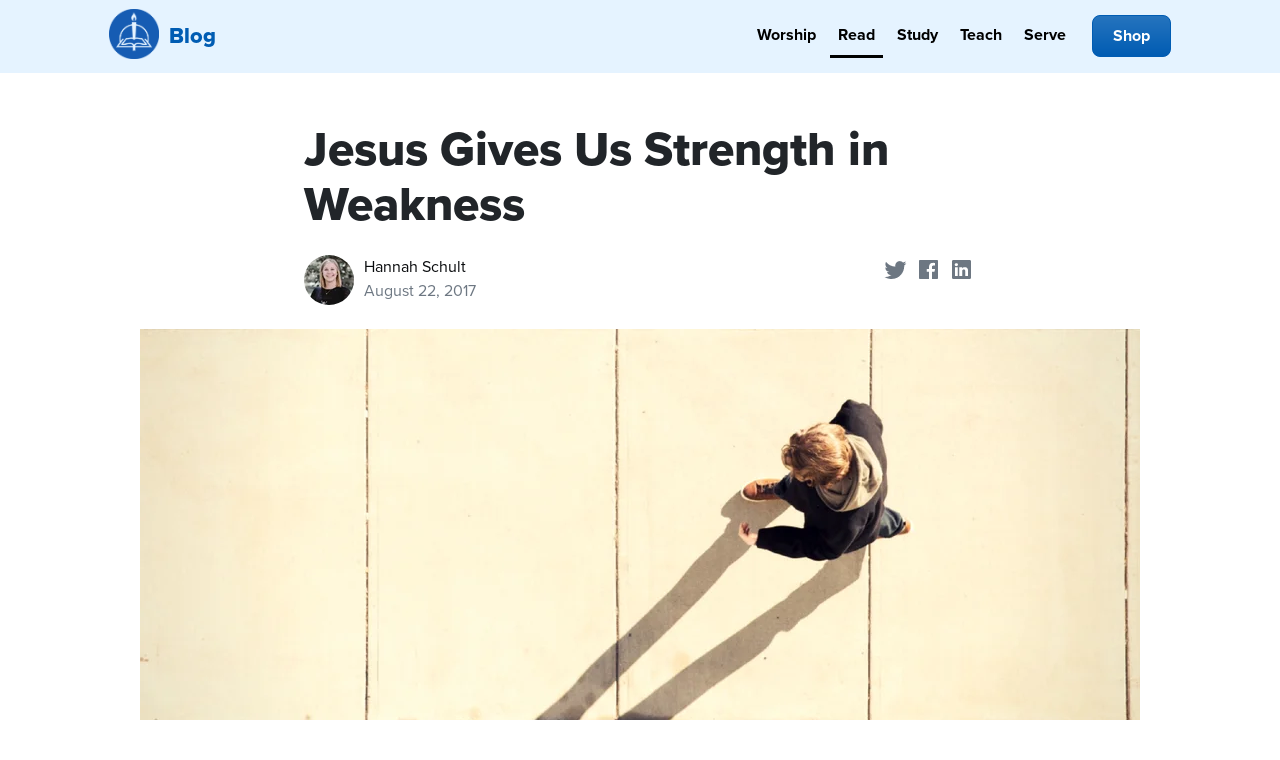

--- FILE ---
content_type: text/html; charset=UTF-8
request_url: https://blog.cph.org/read/jesus-gives-strength-in-weakness
body_size: 14819
content:
<!doctype html><html lang="en-us"><head>
		<meta charset="utf-8">
		<meta http-equiv="X-UA-Compatible" content="IE=edge,chrome=1">
		<meta name="author" content="Hannah Schult">
		<meta name="description" content="In our weakness, our sweet Jesus comes down to us and walks with us. His power fills the void that our weakness leaves and makes us whole, thus giving Him glory.">
		<meta name="generator" content="HubSpot">
		<title>Jesus Gives Us Strength in Weakness</title>
		<link rel="shortcut icon" href="https://blog.cph.org/hubfs/Website_Images/favicon.ico">
		
		<meta name="viewport" content="width=device-width, initial-scale=1">

    
    <meta property="og:description" content="In our weakness, our sweet Jesus comes down to us and walks with us. His power fills the void that our weakness leaves and makes us whole, thus giving Him glory.">
    <meta property="og:title" content="Jesus Gives Us Strength in Weakness">
    <meta name="twitter:description" content="In our weakness, our sweet Jesus comes down to us and walks with us. His power fills the void that our weakness leaves and makes us whole, thus giving Him glory.">
    <meta name="twitter:title" content="Jesus Gives Us Strength in Weakness">

    

    
    <style>
a.cta_button{-moz-box-sizing:content-box !important;-webkit-box-sizing:content-box !important;box-sizing:content-box !important;vertical-align:middle}.hs-breadcrumb-menu{list-style-type:none;margin:0px 0px 0px 0px;padding:0px 0px 0px 0px}.hs-breadcrumb-menu-item{float:left;padding:10px 0px 10px 10px}.hs-breadcrumb-menu-divider:before{content:'›';padding-left:10px}.hs-featured-image-link{border:0}.hs-featured-image{float:right;margin:0 0 20px 20px;max-width:50%}@media (max-width: 568px){.hs-featured-image{float:none;margin:0;width:100%;max-width:100%}}.hs-screen-reader-text{clip:rect(1px, 1px, 1px, 1px);height:1px;overflow:hidden;position:absolute !important;width:1px}
</style>

    <script type="application/ld+json">
{
  "mainEntityOfPage" : {
    "@type" : "WebPage",
    "@id" : "https://blog.cph.org/read/jesus-gives-strength-in-weakness"
  },
  "author" : {
    "name" : "Hannah Schult",
    "url" : "https://blog.cph.org/read/author/hannah-schult",
    "@type" : "Person"
  },
  "headline" : "Jesus Gives Us Strength in Weakness",
  "datePublished" : "2017-08-22T14:15:07.000Z",
  "dateModified" : "2021-02-22T18:29:05.177Z",
  "publisher" : {
    "name" : "Concordia Publishing House",
    "logo" : {
      "url" : "https://blog.cph.org/hubfs/CPHlogo-text.png",
      "@type" : "ImageObject"
    },
    "@type" : "Organization"
  },
  "@context" : "https://schema.org",
  "@type" : "BlogPosting",
  "image" : [ "https://blog.cph.org/hubfs/Imported_Blog_Media/walking-in-weakness-1.jpg" ]
}
</script>


    
<!--  Added by GoogleAnalytics integration -->
<script>
var _hsp = window._hsp = window._hsp || [];
_hsp.push(['addPrivacyConsentListener', function(consent) { if (consent.allowed || (consent.categories && consent.categories.analytics)) {
  (function(i,s,o,g,r,a,m){i['GoogleAnalyticsObject']=r;i[r]=i[r]||function(){
  (i[r].q=i[r].q||[]).push(arguments)},i[r].l=1*new Date();a=s.createElement(o),
  m=s.getElementsByTagName(o)[0];a.async=1;a.src=g;m.parentNode.insertBefore(a,m)
})(window,document,'script','//www.google-analytics.com/analytics.js','ga');
  ga('create','UA-881150-1','auto');
  ga('send','pageview');
}}]);
</script>

<!-- /Added by GoogleAnalytics integration -->

<!--  Added by GoogleTagManager integration -->
<script>
var _hsp = window._hsp = window._hsp || [];
window.dataLayer = window.dataLayer || [];
function gtag(){dataLayer.push(arguments);}

var useGoogleConsentModeV2 = true;
var waitForUpdateMillis = 1000;



var hsLoadGtm = function loadGtm() {
    if(window._hsGtmLoadOnce) {
      return;
    }

    if (useGoogleConsentModeV2) {

      gtag('set','developer_id.dZTQ1Zm',true);

      gtag('consent', 'default', {
      'ad_storage': 'denied',
      'analytics_storage': 'denied',
      'ad_user_data': 'denied',
      'ad_personalization': 'denied',
      'wait_for_update': waitForUpdateMillis
      });

      _hsp.push(['useGoogleConsentModeV2'])
    }

    (function(w,d,s,l,i){w[l]=w[l]||[];w[l].push({'gtm.start':
    new Date().getTime(),event:'gtm.js'});var f=d.getElementsByTagName(s)[0],
    j=d.createElement(s),dl=l!='dataLayer'?'&l='+l:'';j.async=true;j.src=
    'https://www.googletagmanager.com/gtm.js?id='+i+dl;f.parentNode.insertBefore(j,f);
    })(window,document,'script','dataLayer','GTM-K8DFZQ6');

    window._hsGtmLoadOnce = true;
};

_hsp.push(['addPrivacyConsentListener', function(consent){
  if(consent.allowed || (consent.categories && consent.categories.analytics)){
    hsLoadGtm();
  }
}]);

</script>

<!-- /Added by GoogleTagManager integration -->



<link rel="amphtml" href="https://blog.cph.org/read/jesus-gives-strength-in-weakness?hs_amp=true">

<meta property="og:image" content="https://blog.cph.org/hubfs/Imported_Blog_Media/walking-in-weakness-1.jpg">
<meta property="og:image:width" content="1600">
<meta property="og:image:height" content="650">

<meta name="twitter:image" content="https://blog.cph.org/hubfs/Imported_Blog_Media/walking-in-weakness-1.jpg">


<meta property="og:url" content="https://blog.cph.org/read/jesus-gives-strength-in-weakness">
<meta name="twitter:card" content="summary_large_image">

<link rel="canonical" href="https://blog.cph.org/read/jesus-gives-strength-in-weakness">

<meta property="og:type" content="article">
<link rel="alternate" type="application/rss+xml" href="https://blog.cph.org/read/rss.xml">
<meta name="twitter:domain" content="blog.cph.org">
<meta name="twitter:site" content="@ConcordiaPub">

<meta http-equiv="content-language" content="en-us">





    <link rel="stylesheet" href="https://blog.cph.org/hubfs/hub_generated/template_assets/1/21603633271/1741197761356/template_cph-global-style.min.css">
    <!--<link rel="preload" href="https://blog.cph.org/hs-fs/hub/487463/hub_generated/template_assets/21603633271/1612452633338/css/cph-global-style.min.css" as="style" onload="this.onload=null;this.rel='stylesheet'">
    <noscript><link rel="stylesheet" href="https://blog.cph.org/hs-fs/hub/487463/hub_generated/template_assets/21603633271/1612452633338/css/cph-global-style.min.css"></noscript>-->
		
    <style>
    section {
    padding-left: 1em;
    padding-right: 1em;
    }
    @media (min-width: 580px) {
    section {
    max-width: 736px;
    padding-left: 2em;
    padding-right: 2em;
    margin: auto;
    }
    }
    section.post-image {
    max-width: 100%;
    padding: 0;
    }
    
    .post-body {
    font-size: 20px;
    font-family: freight-text-pro, serif;
    }
    h1, h2, h3, h4, h5, h6, .h1, .h2, .h3, .h4 {
    font-family: proxima-nova, sans-serif;
    margin: 48px 0 24px;
    text-rendering: optimizelegibility;
    line-height: 1.15;
    font-weight: 800;
    }
    .post-header h1 {
    font-weight: 800;
    }
    blockquote {
    padding: 16px 32px;
    border-left: 4px solid #e7eef8;
    margin: 32px;
    font-size: 24px;
    }
    .post-body a, .post-summary a {
    border-bottom: 1px solid #111;
    }
    .post-body a:hover, .post-summary a:hover {
    border-color: #005CB3;
}
    a {
        color: #333333;
        text-decoration: none;
    }
    a:hover {
    color: #005CB3;
    text-decoration: none;
}
    .share-btn:hover {
    text-decoration: none;
    }
    .share-btn-icon svg {
    fill: #6d7782;
    }
    .share-btn-icon svg:hover {
    fill: #005CB3;
    }
    .post-item-container a:hover {
    text-decoration: none;
    box-shadow: 0 8px 32px rgb(50 127 138 / 16%);
    transform: scale(1.04);
    }
    .post-item-container a {
    transition: all 300ms ease;
    display: block;
    }
    .post-item-text {

    background: #e5f3ff;
    }
    @media (max-width: 768px){
    .post-author.position-absolute {
    position: relative !important;
    bottom: inherit !important;
    }
    }
    @media (min-width: 768px) {
    .post-item-text {
      min-height: 345px;
    }
    .large .post-item-text {
      /*min-height: 195px;*/
      min-height: 225px;
    }
    }
    @media (min-width: 1200px) {
    .post-item-text {
      min-height: 325px;
    }
    }
    .featured-sidebar h3 {
    margin: 0 auto 10px;
    font-size: 20px;
    }
    .hs-search-field__input {
    display: block;
    width: 100%;
    height: calc(1.5em + 1rem + 2px);
    padding: .5rem 1.25rem;
    font-size: 1rem;
    font-weight: 400;
    line-height: 1.5;
    color: #495057;
    background-color: #fff;
    background-clip: padding-box;
    border: 1px solid #ced4da;
    border-radius: .25rem;
    transition: border-color .15s ease-in-out,box-shadow .15s ease-in-out;
    }
    .button-search, body .blog-search input.button-search {
    text-indent: -999em;
    background: url(https://blog.cph.org/hubfs/_blogs/CPH_blog/_design_assets/icon-search.png);
    background-image: url(https://blog.cph.org/hubfs/_blogs/CPH_blog/_design_assets/icon-search.svg), none;
    background-repeat: no-repeat;
    border: none;
    float: right;
    margin-top: -32px;
    margin-right: 9px;
    background-size: 20px 20px;
    z-index: 99;
    position: relative;
    background-position: center;
    width: 20px;
    height: 20px;
    }
    .logo .title {
    font-size: 22px;
    display: inline-block;
    background: url(https://blog.cph.org/hubfs/_cph/logos/logo-cph-icon.png);
    background-repeat: no-repeat;
    background-size: 50px;
    padding-left: 60px;
    height: 55px;
    padding-top: 15px;
    color: #005CB3;
    margin: 0;
    padding-bottom: 0;
    margin-top: 0;
    font-weight: 800;
  line-height: 1.1;
}
  .navbar-light .navbar-nav .nav-link {
  color: black;
    font-weight: 700;
}
.hs-blog-name-cph-blog-study .nav-link--study,
.hs-blog-name-cph-blog-teach .nav-link--teach,
.hs-blog-name-cph-blog-read .nav-link--read,
.hs-blog-name-cph-blog-serve .nav-link--serve,
.hs-blog-name-cph-blog-worship .nav-link--worship {
 border-bottom: 3px solid; 
}

.nav-link--study,
.nav-link--teach,
.nav-link--worship,
.nav-link--read,
.nav-link--serve {
/*   padding-bottom: 16px; */
  border-bottom: 3px solid transparent;
  transition: all 300ms ease;
}

.nav-link--study:hover,
.nav-link--teach:hover,
.nav-link--worship:hover,
.nav-link--read:hover,
.nav-link--serve:hover {
   border-bottom: 3px solid #005CB3; 
}
.blog-subscribe-box h3 {
margin-top: 0;
}

.social-icons {
display: flex;
    justify-content: space-between;
    max-width: 350px;
    margin-top: 24px;
    }
    </style>
	</head>
	<body class="post-view   hs-content-id-6985628858 hs-blog-post hs-content-path-read-jesus-gives-strength-in-weakness hs-content-name-jesus-gives-us-strength-in-weakness hs-blog-name-cph-blog-read hs-blog-id-4418739476" style="">
<!--  Added by GoogleTagManager integration -->
<noscript><iframe src="https://www.googletagmanager.com/ns.html?id=GTM-K8DFZQ6" height="0" width="0" style="display:none;visibility:hidden"></iframe></noscript>

<!-- /Added by GoogleTagManager integration -->

    
      <div data-global-resource-path="cph-blog/partials/header.html"><div class="sticky-top" style="background:#e5f3ff">
<div class="container">
<div class="row">
<div class="col-md-12 header">
    <nav class="navbar navbar-light navbar-expand-lg justify-content-between sticky-top">
        <div class="logo">
            <a class="navbar-brand" href="https://blog.cph.org"><span class="title">Blog</span></a>
        </div>
    <button class="navbar-toggler" type="button" data-toggle="collapse" data-target="#navbar" aria-controls="navbar" aria-expanded="false" aria-label="Toggle navigation">
        <span class="navbar-toggler-icon"></span>
        </button>
    <div class="collapse navbar-collapse" id="navbar">
        <ul class="navbar-nav ml-auto">
        <li class="nav-item mr-1">
            <a href="/worship" class="nav-link nav-link--worship">Worship</a>
        </li>
        <li class="nav-item mr-1">
            <a href="/read" class="nav-link nav-link--read">Read</a>
        </li>
        <li class="nav-item mr-1">
            <a href="/study" class="nav-link nav-link--study">Study</a>
        </li>
        <li class="nav-item mr-1">
            <a href="/teach" class="nav-link nav-link--teach">Teach</a>
        </li>
        <li class="nav-item mr-1">
            <a href="/serve" class="nav-link nav-link--serve">Serve</a>
        </li>
        <li class="nav-item ml-lg-2">
            <a class="btn btn-primary" href="https://www.cph.org">Shop</a>
        </li>

        </ul>
    </div>
    </nav>
</div><!--end row-->
</div><!--end row-wrapper -->

</div><!--end header -->
</div><!--end header wrapper --></div>
    

    
<div class="">
  <div class="widget-span widget-type-blog_content " style="" data-widget-type="blog_content" data-x="0" data-w="12">
    
    <section class="post-header">
      <h1><span id="hs_cos_wrapper_name" class="hs_cos_wrapper hs_cos_wrapper_meta_field hs_cos_wrapper_type_text" style="" data-hs-cos-general-type="meta_field" data-hs-cos-type="text">Jesus Gives Us Strength in Weakness</span></h1>
      <div class="row">  
        <div class="col-sm-9">
            <div class="float-left" style="width: 60px;">
              <a class="author-link" href="https://blog.cph.org/read/author/hannah-schult"><img src="https://blog.cph.org/hs-fs/hubfs/_blogs/authors/schult.jpg?width=50&amp;height=50&amp;name=schult.jpg" alt="Picture of Hannah Schult" loading="lazy" height="50" width="50" class="rounded-circle" srcset="https://blog.cph.org/hs-fs/hubfs/_blogs/authors/schult.jpg?width=25&amp;height=25&amp;name=schult.jpg 25w, https://blog.cph.org/hs-fs/hubfs/_blogs/authors/schult.jpg?width=50&amp;height=50&amp;name=schult.jpg 50w, https://blog.cph.org/hs-fs/hubfs/_blogs/authors/schult.jpg?width=75&amp;height=75&amp;name=schult.jpg 75w, https://blog.cph.org/hs-fs/hubfs/_blogs/authors/schult.jpg?width=100&amp;height=100&amp;name=schult.jpg 100w, https://blog.cph.org/hs-fs/hubfs/_blogs/authors/schult.jpg?width=125&amp;height=125&amp;name=schult.jpg 125w, https://blog.cph.org/hs-fs/hubfs/_blogs/authors/schult.jpg?width=150&amp;height=150&amp;name=schult.jpg 150w" sizes="(max-width: 50px) 100vw, 50px"></a>
            </div>
            <div class="float-left">
              <a class="author-link black" href="https://blog.cph.org/read/author/hannah-schult">Hannah Schult</a>
              <span class="d-block" style="color:#6d7782;">August 22, 2017</span>
            </div>
          
        </div>
        <div class="col-3 d-none d-sm-block share-buttons text-right">
          <a class="share-btn share-btn-branded share-btn-twitter" href="https://twitter.com/share?url=https://blog.cph.org/read/jesus-gives-strength-in-weakness&amp;text=Jesus%20Gives%20Us%20Strength%20in%20Weakness&amp;via=concordiapub" title="Share on Twitter"> <span class="share-btn-icon"><svg width="29" height="29"><path d="M22.05 7.54a4.47 4.47 0 0 0-3.3-1.46 4.53 4.53 0 0 0-4.53 4.53c0 .35.04.7.08 1.05A12.9 12.9 0 0 1 5 6.89a5.1 5.1 0 0 0-.65 2.26c.03 1.6.83 2.99 2.02 3.79a4.3 4.3 0 0 1-2.02-.57v.08a4.55 4.55 0 0 0 3.63 4.44c-.4.08-.8.13-1.21.16l-.81-.08a4.54 4.54 0 0 0 4.2 3.15 9.56 9.56 0 0 1-5.66 1.94l-1.05-.08c2 1.27 4.38 2.02 6.94 2.02 8.3 0 12.86-6.9 12.84-12.85.02-.24 0-.43 0-.65a8.68 8.68 0 0 0 2.26-2.34c-.82.38-1.7.62-2.6.72a4.37 4.37 0 0 0 1.95-2.51c-.84.53-1.81.9-2.83 1.13z"></path></svg></span> <span class="sr-only">Share on Twitter</span></a>
          <a class="share-btn share-btn-branded share-btn-facebook" href="https://www.facebook.com/sharer/sharer.php?u=https://blog.cph.org/read/jesus-gives-strength-in-weakness" title="Share on Facebook"><span class="share-btn-icon"><svg width="29" height="29"><path d="M23.2 5H5.8a.8.8 0 0 0-.8.8V23.2c0 .44.35.8.8.8h9.3v-7.13h-2.38V13.9h2.38v-2.38c0-2.45 1.55-3.66 3.74-3.66 1.05 0 1.95.08 2.2.11v2.57h-1.5c-1.2 0-1.48.57-1.48 1.4v1.96h2.97l-.6 2.97h-2.37l.05 7.12h5.1a.8.8 0 0 0 .79-.8V5.8a.8.8 0 0 0-.8-.79"></path></svg></span> <span class="sr-only">Share on Facebook</span></a>
          <a class="share-btn share-btn-branded share-btn-linkedin" href="https://www.linkedin.com/shareArticle?&amp;url=https://blog.cph.org/read/jesus-gives-strength-in-weakness" title="Share on LinkedIn"><span class="share-btn-icon"><svg width="29" height="29" viewbox="0 0 29 29"><path d="M5 6.36C5 5.61 5.63 5 6.4 5h16.2c.77 0 1.4.61 1.4 1.36v16.28c0 .75-.63 1.36-1.4 1.36H6.4c-.77 0-1.4-.6-1.4-1.36V6.36z"></path><path fill-rule="evenodd" clip-rule="evenodd" d="M10.76 20.9v-8.57H7.89v8.58h2.87zm-1.44-9.75c1 0 1.63-.65 1.63-1.48-.02-.84-.62-1.48-1.6-1.48-.99 0-1.63.64-1.63 1.48 0 .83.62 1.48 1.59 1.48h.01zM12.35 20.9h2.87v-4.79c0-.25.02-.5.1-.7.2-.5.67-1.04 1.46-1.04 1.04 0 1.46.8 1.46 1.95v4.59h2.87v-4.92c0-2.64-1.42-3.87-3.3-3.87-1.55 0-2.23.86-2.61 1.45h.02v-1.24h-2.87c.04.8 0 8.58 0 8.58z" fill="#fff"></path></svg></span> <span class="sr-only">Share on LinkedIn</span></a>
        </div> 
      </div>
      <div class="post-author post-date fancy my-3">
        
      </div>
    </section>

    <section class="post-image">
    
    <div class="hs-featured-image-wrapper text-center my-2">
      <img src="https://blog.cph.org/hs-fs/hubfs/Imported_Blog_Media/walking-in-weakness-1.jpg?width=1000&amp;height=561&amp;name=walking-in-weakness-1.jpg" alt="" height="561" width="1000" style="max-width: 100%; height: auto;" srcset="https://blog.cph.org/hs-fs/hubfs/Imported_Blog_Media/walking-in-weakness-1.jpg?width=500&amp;height=281&amp;name=walking-in-weakness-1.jpg 500w, https://blog.cph.org/hs-fs/hubfs/Imported_Blog_Media/walking-in-weakness-1.jpg?width=1000&amp;height=561&amp;name=walking-in-weakness-1.jpg 1000w, https://blog.cph.org/hs-fs/hubfs/Imported_Blog_Media/walking-in-weakness-1.jpg?width=1500&amp;height=842&amp;name=walking-in-weakness-1.jpg 1500w, https://blog.cph.org/hs-fs/hubfs/Imported_Blog_Media/walking-in-weakness-1.jpg?width=2000&amp;height=1122&amp;name=walking-in-weakness-1.jpg 2000w, https://blog.cph.org/hs-fs/hubfs/Imported_Blog_Media/walking-in-weakness-1.jpg?width=2500&amp;height=1403&amp;name=walking-in-weakness-1.jpg 2500w, https://blog.cph.org/hs-fs/hubfs/Imported_Blog_Media/walking-in-weakness-1.jpg?width=3000&amp;height=1683&amp;name=walking-in-weakness-1.jpg 3000w" sizes="(max-width: 1000px) 100vw, 1000px">
    </div>
    
    </section>

    <section class="post-body">
      <span id="hs_cos_wrapper_post_body" class="hs_cos_wrapper hs_cos_wrapper_meta_field hs_cos_wrapper_type_rich_text" style="" data-hs-cos-general-type="meta_field" data-hs-cos-type="rich_text"><p>Throughout my childhood, I remember my brother breaking, fracturing, or twisting some part of his leg at least two or three times. Each of these times, he was put into a cast, boot, or brace of some sort and at least once he was ordered to use crutches. Now, thankfully I've never had a broken leg so I've never needed to use crutches, but just like every kid I've tried them out just to see what it's like.</p>
<!--more-->
<p>And let me tell you, they are not a pleasant experience.</p>
<p>They make your armpits sore, your hands tired, and make maneuvering stairs, uneven sidewalks, and anything besides concrete quite difficult. However, they make walking while down and out possible, so they're seen as an assistance rather than a nuisance.</p>
<p>They make walking in weakness do-able.</p>
<p>Throughout the past several years of my life, the pain that I've been more familiar with is an invisible pain. It cuts deeper than the pain of a broken bone or sprained ankle because no one else can see it. Heartbreak, confusion, betrayal, and doubt all cloud my view at times and some days make the thought of going through another day incredibly difficult.</p>
<p>And for this type of pain, I can't pick up a crutch to get me through the day.</p>
<p>The fix is something much deeper and much more complicated.</p>
<p>In fact, maybe the fix is not fixing it.</p>
<p>In Paul's second letter to the Corinthians, he begins chapter twelve by telling the church about the visions he was having. Because of these visions, he was beginning to become conceited. Verses seven and eight depict this:</p>
<blockquote>
<p>“So to keep me from becoming conceited because of the surpassing greatness of the revelations, a thorn was given me in the flesh, a messenger of Satan to harass me, to keep me from becoming conceited. Three times I pleaded with the Lord about this, that it should leave me.”</p>
<p>2 Corinthians 12:7-8 (ESV)</p>
</blockquote>
<p>Paul's pain was this thorn that God would not remove. Maybe your pain looks different than mine. Maybe it's a broken foot, a broken heart, or a thorn in your side. No matter what it is, everyone faces <a href="/read/everyday-faith/pain" rel="noopener">pain</a>.</p>
<p>Paul continues on:</p>
<blockquote>
<p>“But he said to me, "My grace is sufficient for you, for my power is made perfect in weakness." Therefore I will boast all the more gladly of my weaknesses, so that the power of Christ may rest upon me. For the sake of Christ, then, I am content with weaknesses, insults, hardships, persecutions, and calamities. For when I am weak, then I am strong.”</p>
<p>2 Corinthians&nbsp;12:9-10&nbsp;ESV</p>
</blockquote>
<p>In our weakness, our sweet Jesus comes down to us and walks with us. His power fills the void that our weakness leaves and makes us whole, thus giving Him glory.</p>
<p>As our Lord strengthens us in the midst of our weaknesses we know even more deeply and powerfully His grace, power and goodness.</p>
<p>As we walk on this earth, we will always face difficulties, pain, and sorrow, but our God is bigger than these things and makes Himself known in these moments of weakness. He comes to us in His body and blood, the waters of <a href="/teach/2018/06/28/why-is-baptism-so-important" rel="noopener">Baptism</a>, and in His Word. He also sends His Spirit to help us. Even when we are so weak that we do not know what to pray, our God steps in and fills our emptiness.</p>
<blockquote>
<p>“Likewise the Spirit helps us in our weakness. For we do not know what to pray for as we ought, but the Spirit himself intercedes for us with groanings too deep for words.”</p>
<p>Romans&nbsp;8:26&nbsp;ESV</p>
</blockquote>
<p>Walking in Weakness,</p>
<div class="yj6qo ajU">
<div id=":13j" class="ajR" role="button"><img class="ajT" src="https://blog.cph.org/hubfs/Imported_Blog_Media/cleardot-1.gif">Hannah&nbsp;</div>
<div role="button"><hr></div>
<div role="button"><span style="background-color: transparent;">If you find that you are in a season of walking in weakness, check out </span><em style="background-color: transparent;">Hope When Your Heart Breaks: Navigating Grief and Loss</em><span style="background-color: transparent;"> by Michael W. Newman.</span></div>
<div role="button"><span style="background-color: transparent;">&nbsp;</span></div>
<div role="button"><span style="background-color: transparent;"><!--HubSpot Call-to-Action Code --><span class="hs-cta-wrapper" id="hs-cta-wrapper-d17bc2b0-21bc-4626-923e-44c016536004"><span class="hs-cta-node hs-cta-d17bc2b0-21bc-4626-923e-44c016536004" id="hs-cta-d17bc2b0-21bc-4626-923e-44c016536004"><!--[if lte IE 8]><div id="hs-cta-ie-element"></div><![endif]--><a href="https://cta-redirect.hubspot.com/cta/redirect/487463/d17bc2b0-21bc-4626-923e-44c016536004" target="_blank" rel="noopener"><img class="hs-cta-img" id="hs-cta-img-d17bc2b0-21bc-4626-923e-44c016536004" style="border-width:0px;margin: 0 auto; display: block; margin-top: 20px; margin-bottom: 20px" src="https://no-cache.hubspot.com/cta/default/487463/d17bc2b0-21bc-4626-923e-44c016536004.png" alt="Order Hope When Your Heart Breaks" align="middle"></a></span><script charset="utf-8" src="/hs/cta/cta/current.js"></script><script type="text/javascript"> hbspt.cta._relativeUrls=true;hbspt.cta.load(487463, 'd17bc2b0-21bc-4626-923e-44c016536004', {"useNewLoader":"true","region":"na1"}); </script></span><!-- end HubSpot Call-to-Action Code --></span></div>
</div></span>
    </section>
          
    <section>
      <div class="post-tags border border-right-0 border-left-0 py-3 my-4">
        
      </div>
    </section>

    <section>
      <div id="hubspot-author_data" class="row hubspot-editable author-info " data-hubspot-form-id="author_data" data-hubspot-name="Blog Author">
       <div class="hs-author-avatar col-sm-4 col-md-3 mb-3"> 
        <img src="https://blog.cph.org/hs-fs/hubfs/_blogs/authors/schult.jpg?width=145&amp;height=145&amp;name=schult.jpg" alt="Picture of Hannah Schult" loading="lazy" height="145" width="145" class="img-fluid rounded-circle" srcset="https://blog.cph.org/hs-fs/hubfs/_blogs/authors/schult.jpg?width=73&amp;height=73&amp;name=schult.jpg 73w, https://blog.cph.org/hs-fs/hubfs/_blogs/authors/schult.jpg?width=145&amp;height=145&amp;name=schult.jpg 145w, https://blog.cph.org/hs-fs/hubfs/_blogs/authors/schult.jpg?width=218&amp;height=218&amp;name=schult.jpg 218w, https://blog.cph.org/hs-fs/hubfs/_blogs/authors/schult.jpg?width=290&amp;height=290&amp;name=schult.jpg 290w, https://blog.cph.org/hs-fs/hubfs/_blogs/authors/schult.jpg?width=363&amp;height=363&amp;name=schult.jpg 363w, https://blog.cph.org/hs-fs/hubfs/_blogs/authors/schult.jpg?width=435&amp;height=435&amp;name=schult.jpg 435w" sizes="(max-width: 145px) 100vw, 145px">
      </div> 
      
      <div class="col-sm-8 col-md-9">
        <div class="hs-author-bio">
        
          <span class="hs-author-label">Written by</span>
          <h4 class="my-0 mb-2"><a class="author-link" href="https://blog.cph.org/read/author/hannah-schult">Hannah Schult</a> </h4>
        
        </div>
        <div class="author-summary">
          Hannah is currently a teacher at Zion Lutheran in Illinois. She is a recent graduate of Concordia University Chicago. When she's not in the classroom or writing, you can find her in her hammock, playing guitar, or reading a good book.
        </div>
      </div>
    </div></section>
    

  </div>
</div><!--end row-->
<section class="tlsb-app-banner" style="margin-top:55px;">
  <a href="https://bookofconcord.cph.org/?utm_campaign=34992243-Book%20of%20Concord%20Website&amp;utm_source=hs_blog&amp;utm_medium=blog_post&amp;utm_content=banner"><img src="https://blog.cph.org/hubfs/_blogs/CPH_blog/ads/BoCWebsite-blog.png" style="width: 100%; height: auto;"></a>
</section>
<section class="blog-subscribe-box">
  <div class="px-md-3 my-5 mx-auto" style="max-width: 640px;">
    <div class="bg-sand p-4">
    <span id="hs_cos_wrapper_blog_subscription" class="hs_cos_wrapper hs_cos_wrapper_widget hs_cos_wrapper_type_blog_subscribe" style="" data-hs-cos-general-type="widget" data-hs-cos-type="blog_subscribe"><h3 id="hs_cos_wrapper_blog_subscription_title" class="hs_cos_wrapper form-title" data-hs-cos-general-type="widget_field" data-hs-cos-type="text">Subscribe to all CPH Blog topics (Worship, Read, Study, Teach, and Serve)</h3>

<div id="hs_form_target_blog_subscription_5321"></div>



</span>
    </div><!--end layout-widget-wrapper -->
  </div><!--end widget-span -->
</section>

<div class="blog-sidebar px-2">
  <div class="container">
    <div class="">
        
        
        
        
        
  
        
        
        <div class="featured-posts"> 
          <h4 class="section-header border-bottom mb-3">Featured</h4>
          <div class="row justify-content-center">
            
            
            <div class="col-md-6 col-lg-4 mb-3">
              <div class="post-item-container">
                <a href="https://blog.cph.org/teach/introducing-wake-awake-hymn-vbs" title="Introducing Wake, Awake Hymn VBS">
                  <div class="post-item-image">
                    <img src="https://blog.cph.org/hs-fs/hubfs/_blogs/CPH_blog/Teach/2026/Wake-Awake-Hymn-VBS-Header.jpg?width=540&amp;height=288&amp;name=Wake-Awake-Hymn-VBS-Header.jpg" alt="Wake, Awake: Hymn VBS from Concordia Publishing House" loading="lazy" height="288" width="540" class="img-fluid" srcset="https://blog.cph.org/hs-fs/hubfs/_blogs/CPH_blog/Teach/2026/Wake-Awake-Hymn-VBS-Header.jpg?width=270&amp;height=144&amp;name=Wake-Awake-Hymn-VBS-Header.jpg 270w, https://blog.cph.org/hs-fs/hubfs/_blogs/CPH_blog/Teach/2026/Wake-Awake-Hymn-VBS-Header.jpg?width=540&amp;height=288&amp;name=Wake-Awake-Hymn-VBS-Header.jpg 540w, https://blog.cph.org/hs-fs/hubfs/_blogs/CPH_blog/Teach/2026/Wake-Awake-Hymn-VBS-Header.jpg?width=810&amp;height=432&amp;name=Wake-Awake-Hymn-VBS-Header.jpg 810w, https://blog.cph.org/hs-fs/hubfs/_blogs/CPH_blog/Teach/2026/Wake-Awake-Hymn-VBS-Header.jpg?width=1080&amp;height=576&amp;name=Wake-Awake-Hymn-VBS-Header.jpg 1080w, https://blog.cph.org/hs-fs/hubfs/_blogs/CPH_blog/Teach/2026/Wake-Awake-Hymn-VBS-Header.jpg?width=1350&amp;height=720&amp;name=Wake-Awake-Hymn-VBS-Header.jpg 1350w, https://blog.cph.org/hs-fs/hubfs/_blogs/CPH_blog/Teach/2026/Wake-Awake-Hymn-VBS-Header.jpg?width=1620&amp;height=864&amp;name=Wake-Awake-Hymn-VBS-Header.jpg 1620w" sizes="(max-width: 540px) 100vw, 540px">
                  </div>
                  <div class="post-item-text position-relative p-3" style="background: #e5f3ff; min-height: 325px;"> 
                    <h3 class="post-item-title mt-0 mb-1 black">Introducing Wake, Awake Hymn VBS</h3>
                    <p class="black">Take a look at CPH’s new, distinctly Lutheran VBS program: Wake, Awake. This hymn-based VBS emphasizes liturgy and catechesis through...</p>
                    
                    <div class="post-author position-absolute" style="bottom:1.5rem;">
                      
                      <div class="post-author-avatar float-left" style="width: 55px;">
                        <img src="https://blog.cph.org/hs-fs/hubfs/Imported_Blog_Media/cph-logo-2.png?width=50&amp;height=50&amp;name=cph-logo-2.png" alt="Picture of Concordia Publishing House" loading="lazy" height="50" width="50" class="rounded-circle" srcset="https://blog.cph.org/hs-fs/hubfs/Imported_Blog_Media/cph-logo-2.png?width=25&amp;height=25&amp;name=cph-logo-2.png 25w, https://blog.cph.org/hs-fs/hubfs/Imported_Blog_Media/cph-logo-2.png?width=50&amp;height=50&amp;name=cph-logo-2.png 50w, https://blog.cph.org/hs-fs/hubfs/Imported_Blog_Media/cph-logo-2.png?width=75&amp;height=75&amp;name=cph-logo-2.png 75w, https://blog.cph.org/hs-fs/hubfs/Imported_Blog_Media/cph-logo-2.png?width=100&amp;height=100&amp;name=cph-logo-2.png 100w, https://blog.cph.org/hs-fs/hubfs/Imported_Blog_Media/cph-logo-2.png?width=125&amp;height=125&amp;name=cph-logo-2.png 125w, https://blog.cph.org/hs-fs/hubfs/Imported_Blog_Media/cph-logo-2.png?width=150&amp;height=150&amp;name=cph-logo-2.png 150w" sizes="(max-width: 50px) 100vw, 50px">
                      </div>
                      
                      <span class="float-left black">Concordia Publishing House 
                      <br>January 22, 2026</span>
                    </div>
                      
                  </div>
                </a>      
              </div>
            </div>
            
            
            
            <div class="col-md-6 col-lg-4 mb-3">
              <div class="post-item-container">
                <a href="https://blog.cph.org/read/ten-lies-satan-uses-to-pull-you-from-god" title="Ten Lies Satan Uses to Pull You from God">
                  <div class="post-item-image">
                    <img src="https://blog.cph.org/hs-fs/hubfs/Ten-Lies-Satan-Uses.jpg?width=540&amp;height=288&amp;name=Ten-Lies-Satan-Uses.jpg" alt="" loading="lazy" height="288" width="540" class="img-fluid" srcset="https://blog.cph.org/hs-fs/hubfs/Ten-Lies-Satan-Uses.jpg?width=270&amp;height=144&amp;name=Ten-Lies-Satan-Uses.jpg 270w, https://blog.cph.org/hs-fs/hubfs/Ten-Lies-Satan-Uses.jpg?width=540&amp;height=288&amp;name=Ten-Lies-Satan-Uses.jpg 540w, https://blog.cph.org/hs-fs/hubfs/Ten-Lies-Satan-Uses.jpg?width=810&amp;height=432&amp;name=Ten-Lies-Satan-Uses.jpg 810w, https://blog.cph.org/hs-fs/hubfs/Ten-Lies-Satan-Uses.jpg?width=1080&amp;height=576&amp;name=Ten-Lies-Satan-Uses.jpg 1080w, https://blog.cph.org/hs-fs/hubfs/Ten-Lies-Satan-Uses.jpg?width=1350&amp;height=720&amp;name=Ten-Lies-Satan-Uses.jpg 1350w, https://blog.cph.org/hs-fs/hubfs/Ten-Lies-Satan-Uses.jpg?width=1620&amp;height=864&amp;name=Ten-Lies-Satan-Uses.jpg 1620w" sizes="(max-width: 540px) 100vw, 540px">
                  </div>
                  <div class="post-item-text position-relative p-3" style="background: #e5f3ff; min-height: 325px;"> 
                    <h3 class="post-item-title mt-0 mb-1 black">Ten Lies Satan Uses to Pull You from God</h3>
                    <p class="black">See ten lies that Satan tells to push you away from God. Then, find ten Bible verses and truths from God's Word to cling to and fight...</p>
                    
                    <div class="post-author position-absolute" style="bottom:1.5rem;">
                      
                      <div class="post-author-avatar float-left" style="width: 55px;">
                        <img src="https://blog.cph.org/hs-fs/hubfs/Andrew%20Jones-1.png?width=50&amp;height=50&amp;name=Andrew%20Jones-1.png" alt="Picture of Andrew R. Jones" loading="lazy" height="50" width="50" class="rounded-circle" srcset="https://blog.cph.org/hs-fs/hubfs/Andrew%20Jones-1.png?width=25&amp;height=25&amp;name=Andrew%20Jones-1.png 25w, https://blog.cph.org/hs-fs/hubfs/Andrew%20Jones-1.png?width=50&amp;height=50&amp;name=Andrew%20Jones-1.png 50w, https://blog.cph.org/hs-fs/hubfs/Andrew%20Jones-1.png?width=75&amp;height=75&amp;name=Andrew%20Jones-1.png 75w, https://blog.cph.org/hs-fs/hubfs/Andrew%20Jones-1.png?width=100&amp;height=100&amp;name=Andrew%20Jones-1.png 100w, https://blog.cph.org/hs-fs/hubfs/Andrew%20Jones-1.png?width=125&amp;height=125&amp;name=Andrew%20Jones-1.png 125w, https://blog.cph.org/hs-fs/hubfs/Andrew%20Jones-1.png?width=150&amp;height=150&amp;name=Andrew%20Jones-1.png 150w" sizes="(max-width: 50px) 100vw, 50px">
                      </div>
                      
                      <span class="float-left black">Andrew R. Jones 
                      <br>January 19, 2026</span>
                    </div>
                      
                  </div>
                </a>      
              </div>
            </div>
            
            
            
            <div class="col-md-6 col-lg-4 mb-3">
              <div class="post-item-container">
                <a href="https://blog.cph.org/serve/faith-keepsakes-february-2026-everyday-faith-calendar" title="Faith Keepsakes: February 2026 Everyday Faith Calendar">
                  <div class="post-item-image">
                    <img src="https://blog.cph.org/hs-fs/hubfs/_blogs/CPH_blog/Serve/2026/Werner-EF-Blog-02-26.jpg?width=540&amp;height=288&amp;name=Werner-EF-Blog-02-26.jpg" alt="Church parament" loading="lazy" height="288" width="540" class="img-fluid" srcset="https://blog.cph.org/hs-fs/hubfs/_blogs/CPH_blog/Serve/2026/Werner-EF-Blog-02-26.jpg?width=270&amp;height=144&amp;name=Werner-EF-Blog-02-26.jpg 270w, https://blog.cph.org/hs-fs/hubfs/_blogs/CPH_blog/Serve/2026/Werner-EF-Blog-02-26.jpg?width=540&amp;height=288&amp;name=Werner-EF-Blog-02-26.jpg 540w, https://blog.cph.org/hs-fs/hubfs/_blogs/CPH_blog/Serve/2026/Werner-EF-Blog-02-26.jpg?width=810&amp;height=432&amp;name=Werner-EF-Blog-02-26.jpg 810w, https://blog.cph.org/hs-fs/hubfs/_blogs/CPH_blog/Serve/2026/Werner-EF-Blog-02-26.jpg?width=1080&amp;height=576&amp;name=Werner-EF-Blog-02-26.jpg 1080w, https://blog.cph.org/hs-fs/hubfs/_blogs/CPH_blog/Serve/2026/Werner-EF-Blog-02-26.jpg?width=1350&amp;height=720&amp;name=Werner-EF-Blog-02-26.jpg 1350w, https://blog.cph.org/hs-fs/hubfs/_blogs/CPH_blog/Serve/2026/Werner-EF-Blog-02-26.jpg?width=1620&amp;height=864&amp;name=Werner-EF-Blog-02-26.jpg 1620w" sizes="(max-width: 540px) 100vw, 540px">
                  </div>
                  <div class="post-item-text position-relative p-3" style="background: #e5f3ff; min-height: 325px;"> 
                    <h3 class="post-item-title mt-0 mb-1 black">Faith Keepsakes: February 2026 Everyday Faith Calendar</h3>
                    <p class="black">Adele Werner reflects on the idea of “memorial stones” in the book of Joshua, offering ideas for recognizing faith milestones in your own...</p>
                    
                    <div class="post-author position-absolute" style="bottom:1.5rem;">
                      
                      <div class="post-author-avatar float-left" style="width: 55px;">
                        <img src="https://blog.cph.org/hs-fs/hubfs/WernerAS.png?width=50&amp;height=50&amp;name=WernerAS.png" alt="Picture of Adele Werner" loading="lazy" height="50" width="50" class="rounded-circle" srcset="https://blog.cph.org/hs-fs/hubfs/WernerAS.png?width=25&amp;height=25&amp;name=WernerAS.png 25w, https://blog.cph.org/hs-fs/hubfs/WernerAS.png?width=50&amp;height=50&amp;name=WernerAS.png 50w, https://blog.cph.org/hs-fs/hubfs/WernerAS.png?width=75&amp;height=75&amp;name=WernerAS.png 75w, https://blog.cph.org/hs-fs/hubfs/WernerAS.png?width=100&amp;height=100&amp;name=WernerAS.png 100w, https://blog.cph.org/hs-fs/hubfs/WernerAS.png?width=125&amp;height=125&amp;name=WernerAS.png 125w, https://blog.cph.org/hs-fs/hubfs/WernerAS.png?width=150&amp;height=150&amp;name=WernerAS.png 150w" sizes="(max-width: 50px) 100vw, 50px">
                      </div>
                      
                      <span class="float-left black">Adele Werner 
                      <br>January 16, 2026</span>
                    </div>
                      
                  </div>
                </a>      
              </div>
            </div>
            
            
            
            
            
            
            
            
            
            
            
            
            
            
            
            
            
            
            
            
            
            
            
            
            
            
            
            
            
            
            
            
            
            
            
            
          </div>
        </div>

        
        <div class="latest-posts mt-3">
          <h4 class="section-header border-bottom mb-3">Latest</h4>
          <div class="post-listing">
            
            <div class="row justify-content-center">
               
              
              <div class="col-md-6 col-lg-4 mb-3">
                <div class="post-item-container">
                  <a href="https://blog.cph.org/read/ten-lies-satan-uses-to-pull-you-from-god" title="Ten Lies Satan Uses to Pull You from God">
                    <div class="post-item-image">
                      <img src="https://blog.cph.org/hs-fs/hubfs/Ten-Lies-Satan-Uses.jpg?width=540&amp;height=288&amp;name=Ten-Lies-Satan-Uses.jpg" alt="" loading="lazy" height="288" width="540" class="img-fluid" srcset="https://blog.cph.org/hs-fs/hubfs/Ten-Lies-Satan-Uses.jpg?width=270&amp;height=144&amp;name=Ten-Lies-Satan-Uses.jpg 270w, https://blog.cph.org/hs-fs/hubfs/Ten-Lies-Satan-Uses.jpg?width=540&amp;height=288&amp;name=Ten-Lies-Satan-Uses.jpg 540w, https://blog.cph.org/hs-fs/hubfs/Ten-Lies-Satan-Uses.jpg?width=810&amp;height=432&amp;name=Ten-Lies-Satan-Uses.jpg 810w, https://blog.cph.org/hs-fs/hubfs/Ten-Lies-Satan-Uses.jpg?width=1080&amp;height=576&amp;name=Ten-Lies-Satan-Uses.jpg 1080w, https://blog.cph.org/hs-fs/hubfs/Ten-Lies-Satan-Uses.jpg?width=1350&amp;height=720&amp;name=Ten-Lies-Satan-Uses.jpg 1350w, https://blog.cph.org/hs-fs/hubfs/Ten-Lies-Satan-Uses.jpg?width=1620&amp;height=864&amp;name=Ten-Lies-Satan-Uses.jpg 1620w" sizes="(max-width: 540px) 100vw, 540px">
                    </div>
                    <div class="post-item-text position-relative p-3" style="background: #e5f3ff; min-height: 325px;">
                      <h3 class="post-item-title mt-0 mb-1 black">Ten Lies Satan Uses to Pull You from God</h3>
                      <p class="black">See ten lies that Satan tells to push you away from God. Then, find ten Bible verses and truths from God's Word to cling to and fight...</p>
                      
                      <div class="post-author position-absolute" style="bottom:1.5rem;">
                      
                        <div class="post-author-avatar float-left" style="width: 55px;">
                          <img src="https://blog.cph.org/hs-fs/hubfs/Andrew%20Jones-1.png?width=50&amp;height=50&amp;name=Andrew%20Jones-1.png" alt="Picture of Andrew R. Jones" loading="lazy" height="50" width="50" class="rounded-circle" srcset="https://blog.cph.org/hs-fs/hubfs/Andrew%20Jones-1.png?width=25&amp;height=25&amp;name=Andrew%20Jones-1.png 25w, https://blog.cph.org/hs-fs/hubfs/Andrew%20Jones-1.png?width=50&amp;height=50&amp;name=Andrew%20Jones-1.png 50w, https://blog.cph.org/hs-fs/hubfs/Andrew%20Jones-1.png?width=75&amp;height=75&amp;name=Andrew%20Jones-1.png 75w, https://blog.cph.org/hs-fs/hubfs/Andrew%20Jones-1.png?width=100&amp;height=100&amp;name=Andrew%20Jones-1.png 100w, https://blog.cph.org/hs-fs/hubfs/Andrew%20Jones-1.png?width=125&amp;height=125&amp;name=Andrew%20Jones-1.png 125w, https://blog.cph.org/hs-fs/hubfs/Andrew%20Jones-1.png?width=150&amp;height=150&amp;name=Andrew%20Jones-1.png 150w" sizes="(max-width: 50px) 100vw, 50px">
                        </div>
                        
                        <span class="float-left black post-date">Andrew R. Jones 
                        <br>January 19, 2026</span>
                      </div>
                      
                    </div>
                    </a>
                  </div>
              
              </div>
              
               
              
              <div class="col-md-6 col-lg-4 mb-3">
                <div class="post-item-container">
                  <a href="https://blog.cph.org/read/dont-overlook-gods-provisions-in-the-wilderness-of-life" title="Don’t Overlook God’s Provisions in the Wilderness of Life">
                    <div class="post-item-image">
                      <img src="https://blog.cph.org/hs-fs/hubfs/_blogs/CPH_blog/Read/2026/Gross-WIlderness-Blog-1-26.jpg?width=540&amp;height=288&amp;name=Gross-WIlderness-Blog-1-26.jpg" alt="Urban sunset" loading="lazy" height="288" width="540" class="img-fluid" srcset="https://blog.cph.org/hs-fs/hubfs/_blogs/CPH_blog/Read/2026/Gross-WIlderness-Blog-1-26.jpg?width=270&amp;height=144&amp;name=Gross-WIlderness-Blog-1-26.jpg 270w, https://blog.cph.org/hs-fs/hubfs/_blogs/CPH_blog/Read/2026/Gross-WIlderness-Blog-1-26.jpg?width=540&amp;height=288&amp;name=Gross-WIlderness-Blog-1-26.jpg 540w, https://blog.cph.org/hs-fs/hubfs/_blogs/CPH_blog/Read/2026/Gross-WIlderness-Blog-1-26.jpg?width=810&amp;height=432&amp;name=Gross-WIlderness-Blog-1-26.jpg 810w, https://blog.cph.org/hs-fs/hubfs/_blogs/CPH_blog/Read/2026/Gross-WIlderness-Blog-1-26.jpg?width=1080&amp;height=576&amp;name=Gross-WIlderness-Blog-1-26.jpg 1080w, https://blog.cph.org/hs-fs/hubfs/_blogs/CPH_blog/Read/2026/Gross-WIlderness-Blog-1-26.jpg?width=1350&amp;height=720&amp;name=Gross-WIlderness-Blog-1-26.jpg 1350w, https://blog.cph.org/hs-fs/hubfs/_blogs/CPH_blog/Read/2026/Gross-WIlderness-Blog-1-26.jpg?width=1620&amp;height=864&amp;name=Gross-WIlderness-Blog-1-26.jpg 1620w" sizes="(max-width: 540px) 100vw, 540px">
                    </div>
                    <div class="post-item-text position-relative p-3" style="background: #e5f3ff; min-height: 325px;">
                      <h3 class="post-item-title mt-0 mb-1 black">Don’t Overlook God’s Provisions in the Wilderness of Life</h3>
                      <p class="black">God was patient with the Israelites in the wilderness, providing for them even when they were ungrateful and unfaithful. How does God...</p>
                      
                      <div class="post-author position-absolute" style="bottom:1.5rem;">
                      
                        <div class="post-author-avatar float-left" style="width: 55px;">
                          <img src="https://blog.cph.org/hs-fs/hubfs/Jen%20headshot%201.jpg?width=50&amp;height=50&amp;name=Jen%20headshot%201.jpg" alt="Picture of Jennifer Gross" loading="lazy" height="50" width="50" class="rounded-circle" srcset="https://blog.cph.org/hs-fs/hubfs/Jen%20headshot%201.jpg?width=25&amp;height=25&amp;name=Jen%20headshot%201.jpg 25w, https://blog.cph.org/hs-fs/hubfs/Jen%20headshot%201.jpg?width=50&amp;height=50&amp;name=Jen%20headshot%201.jpg 50w, https://blog.cph.org/hs-fs/hubfs/Jen%20headshot%201.jpg?width=75&amp;height=75&amp;name=Jen%20headshot%201.jpg 75w, https://blog.cph.org/hs-fs/hubfs/Jen%20headshot%201.jpg?width=100&amp;height=100&amp;name=Jen%20headshot%201.jpg 100w, https://blog.cph.org/hs-fs/hubfs/Jen%20headshot%201.jpg?width=125&amp;height=125&amp;name=Jen%20headshot%201.jpg 125w, https://blog.cph.org/hs-fs/hubfs/Jen%20headshot%201.jpg?width=150&amp;height=150&amp;name=Jen%20headshot%201.jpg 150w" sizes="(max-width: 50px) 100vw, 50px">
                        </div>
                        
                        <span class="float-left black post-date">Jennifer Gross 
                        <br>January 5, 2026</span>
                      </div>
                      
                    </div>
                    </a>
                  </div>
              
              </div>
              
               
              
              <div class="col-md-6 col-lg-4 mb-3">
                <div class="post-item-container">
                  <a href="https://blog.cph.org/read/why-the-cross-is-central-to-christian-spirituality" title="Why the Cross Is Central to Christian Spirituality">
                    <div class="post-item-image">
                      <img src="https://blog.cph.org/hs-fs/hubfs/_blogs/CPH_blog/Read/2025/Read-Blog-Spirituality-Cross-Ridgon-12-25.jpg?width=540&amp;height=288&amp;name=Read-Blog-Spirituality-Cross-Ridgon-12-25.jpg" alt="The Spirituality of the Cross by Gene Edward Veith Jr." loading="lazy" height="288" width="540" class="img-fluid" srcset="https://blog.cph.org/hs-fs/hubfs/_blogs/CPH_blog/Read/2025/Read-Blog-Spirituality-Cross-Ridgon-12-25.jpg?width=270&amp;height=144&amp;name=Read-Blog-Spirituality-Cross-Ridgon-12-25.jpg 270w, https://blog.cph.org/hs-fs/hubfs/_blogs/CPH_blog/Read/2025/Read-Blog-Spirituality-Cross-Ridgon-12-25.jpg?width=540&amp;height=288&amp;name=Read-Blog-Spirituality-Cross-Ridgon-12-25.jpg 540w, https://blog.cph.org/hs-fs/hubfs/_blogs/CPH_blog/Read/2025/Read-Blog-Spirituality-Cross-Ridgon-12-25.jpg?width=810&amp;height=432&amp;name=Read-Blog-Spirituality-Cross-Ridgon-12-25.jpg 810w, https://blog.cph.org/hs-fs/hubfs/_blogs/CPH_blog/Read/2025/Read-Blog-Spirituality-Cross-Ridgon-12-25.jpg?width=1080&amp;height=576&amp;name=Read-Blog-Spirituality-Cross-Ridgon-12-25.jpg 1080w, https://blog.cph.org/hs-fs/hubfs/_blogs/CPH_blog/Read/2025/Read-Blog-Spirituality-Cross-Ridgon-12-25.jpg?width=1350&amp;height=720&amp;name=Read-Blog-Spirituality-Cross-Ridgon-12-25.jpg 1350w, https://blog.cph.org/hs-fs/hubfs/_blogs/CPH_blog/Read/2025/Read-Blog-Spirituality-Cross-Ridgon-12-25.jpg?width=1620&amp;height=864&amp;name=Read-Blog-Spirituality-Cross-Ridgon-12-25.jpg 1620w" sizes="(max-width: 540px) 100vw, 540px">
                    </div>
                    <div class="post-item-text position-relative p-3" style="background: #e5f3ff; min-height: 325px;">
                      <h3 class="post-item-title mt-0 mb-1 black">Why the Cross Is Central to Christian Spirituality</h3>
                      <p class="black">Phil Rigdon reflects on Gene Veith’s book The Spirituality of the Cross, which affirms that Christ’s cross underpins every aspect of...</p>
                      
                      <div class="post-author position-absolute" style="bottom:1.5rem;">
                      
                        <div class="post-author-avatar float-left" style="width: 55px;">
                          <img src="https://blog.cph.org/hs-fs/hubfs/_blogs/authors/phil_rigdon.png?width=50&amp;height=50&amp;name=phil_rigdon.png" alt="Picture of Phil Rigdon" loading="lazy" height="50" width="50" class="rounded-circle" srcset="https://blog.cph.org/hs-fs/hubfs/_blogs/authors/phil_rigdon.png?width=25&amp;height=25&amp;name=phil_rigdon.png 25w, https://blog.cph.org/hs-fs/hubfs/_blogs/authors/phil_rigdon.png?width=50&amp;height=50&amp;name=phil_rigdon.png 50w, https://blog.cph.org/hs-fs/hubfs/_blogs/authors/phil_rigdon.png?width=75&amp;height=75&amp;name=phil_rigdon.png 75w, https://blog.cph.org/hs-fs/hubfs/_blogs/authors/phil_rigdon.png?width=100&amp;height=100&amp;name=phil_rigdon.png 100w, https://blog.cph.org/hs-fs/hubfs/_blogs/authors/phil_rigdon.png?width=125&amp;height=125&amp;name=phil_rigdon.png 125w, https://blog.cph.org/hs-fs/hubfs/_blogs/authors/phil_rigdon.png?width=150&amp;height=150&amp;name=phil_rigdon.png 150w" sizes="(max-width: 50px) 100vw, 50px">
                        </div>
                        
                        <span class="float-left black post-date">Phil Rigdon 
                        <br>December 8, 2025</span>
                      </div>
                      
                    </div>
                    </a>
                  </div>
              
              </div>
              
              
            </div>
          </div>
        </div>
    </div>
  </div>
</div>


    
      <div data-global-resource-path="cph-blog/partials/footer.html">

<footer class="bg-sand p-3 mt-4">
    <div class="container">
        <div class="row">
            <div class="col-md-9 mt-2">
            <div style="max-width: 525px;">
            <h4>About Us</h4>
            <p>Concordia Publishing House (CPH) is the publisher of The Lutheran Church—Missouri Synod (LCMS) dedicated to spreading the Gospel message of Jesus Christ throughout the whole world. CPH publishes over 8,000 products for churches, homes (individuals and families), and schools including Bibles, Bible studies, curriculum, Vacation Bible School (VBS), Sunday School, worship resources, church supplies, Spanish resources, and other Christian books and gifts.</p>
            <div class="social-icons">
            <a href="https://www.facebook.com/ConcordiaPublishing/" rel="noopener" target="_blank"><svg data-name="Layer 1" xmlns="http://www.w3.org/2000/svg" viewbox="0 0 24 24" height="40" width="40">
            <path d="M20.7 2.5H3.3a.8.8 0 0 0-.8.8v17.4a.8.8 0 0 0 .8.8h9.3v-7.13h-2.38v-3h2.38V9a3.4 3.4 0 0 1 3.74-3.66 21.44 21.44 0 0 1 2.2.11V8H17c-1.2 0-1.48.57-1.48 1.4v2h3l-.6 3h-2.36v7.12h5.1a.8.8 0 0 0 .79-.8V3.3a.8.8 0 0 0-.8-.79" style="fill:#010101" />
          </svg>
           <span class="sr-only">Follow us on Facebook</span></a> <a href="https://twitter.com/concordiapub" target="_blank" rel="noopener"><svg data-name="Layer 1" xmlns="http://www.w3.org/2000/svg" viewbox="0 0 24 24" height="40" width="40">
            <path d="M19.28 4.14a4.51 4.51 0 0 0-7.83 3.07 9.28 9.28 0 0 0 .08 1 12.89 12.89 0 0 1-9.3-4.77 5 5 0 0 0-.65 2.26 4.65 4.65 0 0 0 2 3.79 4.44 4.44 0 0 1-2-.57V9a4.55 4.55 0 0 0 3.63 4.44 9.77 9.77 0 0 1-1.21.21l-.81-.08a4.54 4.54 0 0 0 4.2 3.15 9.67 9.67 0 0 1-5.66 1.94l-1-.08a12.91 12.91 0 0 0 6.94 2A12.76 12.76 0 0 0 20.46 7.75V7.1a9 9 0 0 0 2.26-2.34 8.39 8.39 0 0 1-2.6.72A4.44 4.44 0 0 0 22.07 3a9 9 0 0 1-2.83 1.1Z" style="fill:#010101" />
          </svg>
          
          <span class="sr-only">Follow us on Twitter</span></a> 
          
          <a href="https://www.instagram.com/concordiapub/" rel="noopener" target="_blank"><svg id="Layer_1" data-name="Layer 1" xmlns="http://www.w3.org/2000/svg" viewbox="0 0 24 24" height="40" width="40">
          <path class="cls-1" d="M12 6.8a5.16 5.16 0 1 0 5.16 5.2A5.17 5.17 0 0 0 12 6.8Zm0 8.47A3.31 3.31 0 1 1 15.31 12 3.33 3.33 0 0 1 12 15.27Z" />
          <circle class="cls-1" cx="17.36" cy="6.68" r="1.17" />
          <path class="cls-1" d="M20.39 3.65A5.74 5.74 0 0 0 16.15 2h-8.3A5.53 5.53 0 0 0 2 7.85v8.26a5.8 5.8 0 0 0 1.69 4.32A5.88 5.88 0 0 0 7.89 22h8.22a6 6 0 0 0 4.24-1.57A5.77 5.77 0 0 0 22 16.15v-8.3a5.78 5.78 0 0 0-1.61-4.2Zm-.16 12.5a4 4 0 0 1-1.17 3 4.22 4.22 0 0 1-2.95 1H7.89a4.22 4.22 0 0 1-2.95-1 4.1 4.1 0 0 1-1.09-3v-8.3A4.07 4.07 0 0 1 4.94 4.9a4.15 4.15 0 0 1 2.95-1.05h8.3a4.07 4.07 0 0 1 2.95 1.09 4.21 4.21 0 0 1 1.09 2.91v8.3Z" />
</svg><span class="sr-only">Follow us on Instagram</span></a>

          <a href="https://www.youtube.com/c/ConcordiaPublishing/featured" target="_blank" rel="noopener"><svg data-name="Layer 1" xmlns="http://www.w3.org/2000/svg" viewbox="0 0 24 24" height="40" width="40">
          <path d="M4.65 0h1.44l1 3.7L8 0h1.45L7.78 5.51v3.75H6.35V5.51Zm6.6 2.37a1.75 1.75 0 0 0-1.86 1.84v3.35a1.64 1.64 0 0 0 1.86 1.83 1.73 1.73 0 0 0 1.82-1.83V4.21a1.78 1.78 0 0 0-1.82-1.84Zm.53 5.13c0 .37-.19.65-.53.65a.58.58 0 0 1-.56-.65V4.32c0-.37.17-.65.53-.65s.56.27.56.65Zm4.73-5.07v5.19c-.16.19-.5.51-.75.51s-.34-.19-.34-.46V2.43h-1.27v5.71c0 .68.21 1.22.89 1.22a2 2 0 0 0 1.47-.85v.75h1.27V2.43Zm2.2 13.86c-.45 0-.54.31-.54.76v.66h1.07v-.66c0-.44-.09-.76-.53-.76Zm-4.7 0a.76.76 0 0 0-.25.2v4a1 1 0 0 0 .28.23.51.51 0 0 0 .62-.07.74.74 0 0 0 .11-.45v-3.26a.85.85 0 0 0-.13-.5.49.49 0 0 0-.64-.11Zm4.82-5.2c-2.6-.17-11.06-.17-13.66 0C2.35 11.33 2 13 2 17.5s.35 6.18 3.17 6.37c2.6.17 11.06.17 13.66 0C21.65 23.68 22 22 22 17.5s-.35-6.17-3.17-6.37ZM6.51 21.82H5.15v-7.54H3.74V13h4.18v1.28H6.51v7.54Zm4.84 0h-1.21v-.72a2.57 2.57 0 0 1-.69.61c-.65.37-1.55.36-1.55-1v-5.4h1.21v5c0 .26.06.44.32.44a1.2 1.2 0 0 0 .71-.49v-4.95h1.21v6.51ZM16 20.47c0 .81-.3 1.43-1.1 1.43a1.37 1.37 0 0 1-1.15-.58v.5h-1.21V13h1.22v2.84a1.45 1.45 0 0 1 1.07-.61c.89 0 1.18.75 1.18 1.63v3.61Zm4.47-1.75h-2.3V20c0 .49 0 .91.53.91s.54-.35.54-.91v-.5h1.24v.5c0 1.26-.53 2-1.81 2s-1.75-.84-1.75-2v-2.94a1.79 1.79 0 0 1 1.84-1.91c1.16 0 1.72.74 1.72 1.91v1.66Z" style="fill:#010101" />
        </svg>
         <span class="sr-only">Watch us on YouTube</span></a> <a href="https://vimeo.com/cph" target="_blank" rel="noopener"><svg data-name="Layer 1" xmlns="http://www.w3.org/2000/svg" viewbox="0 0 24 24" height="40" width="40">
         <path d="M21.5 10.34C19.37 14.9 14.22 21.1 11 21.1S7.29 14.26 5.54 9.71c-.87-2.24-1.42-1.73-3-.6l-1-1.27c2.33-2.07 4.69-4.48 6.14-4.61 1.63-.16 2.64 1 3 3.34.5 3.14 1.19 8 2.4 8 .95 0 3.27-3.87 3.39-5.25.21-2-1.49-2.09-3-1.45 2.38-7.63 12.1-6.22 8.03 2.47Z" style="fill:#010101" />
       </svg>
        <span class="sr-only">Watch us on Vimeo</span></a> <a href="https://podcasts.cph.org" target="_blank" rel="noopener"><svg data-name="Layer 1" xmlns="http://www.w3.org/2000/svg" viewbox="0 0 24 24" height="40" width="40">
        <path d="M12 11.85a2.41 2.41 0 0 0 2.5-2.34A2.43 2.43 0 0 0 12 7.14a2.43 2.43 0 0 0-2.5 2.35 2.42 2.42 0 0 0 2.5 2.36Zm0-8.24a6.08 6.08 0 0 0-6.26 5.88 5.75 5.75 0 0 0 1.74 4.08 3.94 3.94 0 0 1 1.32-1.25 4 4 0 0 1-1.18-2.83A4.25 4.25 0 0 1 12 5.38a4.25 4.25 0 0 1 4.37 4.12 4 4 0 0 1-1.2 2.82 4 4 0 0 1 1.32 1.26 5.78 5.78 0 0 0 1.77-4.08A6.09 6.09 0 0 0 12 3.61Zm0-3.53c-5.5 0-10 4.2-10 9.4a9.28 9.28 0 0 0 4.75 8 9.36 9.36 0 0 1-.09-1.3 4.81 4.81 0 0 1 .1-.85 7.46 7.46 0 0 1-2.9-5.87A7.94 7.94 0 0 1 12 1.84a7.94 7.94 0 0 1 8.12 7.67 7.5 7.5 0 0 1-3 5.88 4.7 4.7 0 0 1 .1.84 8.17 8.17 0 0 1-.1 1.31 9.29 9.29 0 0 0 4.85-8A9.71 9.71 0 0 0 12 .08ZM12 13a3.34 3.34 0 0 0-3.45 3.24c0 1.79 1.53 7.65 3.44 7.65s3.45-5.85 3.45-7.64A3.35 3.35 0 0 0 12 13Z" style="fill:#010101;fill-rule:evenodd" />
      </svg>
       <span class="sr-only">Listen to our podcasts</span></a>
            </div>
            </div>
            </div>
            <div class="col-md-3 mt-2">
            <h4>Contact Us</h4>
            <p>3558 South Jefferson <br>St. Louis, MO 63118</p>
            <p><a href="mailto:publicity@cph.org" class="black">publicity@cph.org</a></p>
            <p><a rel="nofollow" href="tel:3142681000" data-label="phone-local" data-action="link" data-category="footer-sub" class="black"><span class="value">(314) 268-1000</span></a></p>
            </div>
        </div>
        <div class="row">
            <div class="col-12 text-center py-2">© 2026 Concordia Publishing House</div>
        </div>
    </div>
</footer>
<script async src="https://code.jquery.com/jquery-3.5.1.slim.min.js" integrity="sha384-DfXdz2htPH0lsSSs5nCTpuj/zy4C+OGpamoFVy38MVBnE+IbbVYUew+OrCXaRkfj" crossorigin="anonymous"></script>
<script async src="https://cdn.jsdelivr.net/npm/popper.js@1.16.0/dist/umd/popper.min.js" integrity="sha384-Q6E9RHvbIyZFJoft+2mJbHaEWldlvI9IOYy5n3zV9zzTtmI3UksdQRVvoxMfooAo" crossorigin="anonymous"></script>
<script async src="https://stackpath.bootstrapcdn.com/bootstrap/4.5.0/js/bootstrap.min.js" integrity="sha384-OgVRvuATP1z7JjHLkuOU7Xw704+h835Lr+6QL9UvYjZE3Ipu6Tp75j7Bh/kR0JKI" crossorigin="anonymous"></script>

<script>
(function(){
  
  var shareButtons = document.querySelectorAll(".share-btn");

  if (shareButtons) {
      [].forEach.call(shareButtons, function(button) {
      button.addEventListener("click", function(event) {
 				var width = 650,
            height = 450;

        event.preventDefault();

        window.open(this.href, 'Share Dialog', 'menubar=no,toolbar=no,resizable=yes,scrollbars=yes,width='+width+',height='+height+',top='+(screen.height/2-height/2)+',left='+(screen.width/2-width/2));
      });
    });
  }

})();
</script></div> 
    
	
	
	
	
<!-- HubSpot performance collection script -->
<script defer src="/hs/hsstatic/content-cwv-embed/static-1.1293/embed.js"></script>

    <!--[if lte IE 8]>
    <script charset="utf-8" src="https://js.hsforms.net/forms/v2-legacy.js"></script>
    <![endif]-->

<script data-hs-allowed="true" src="/_hcms/forms/v2.js"></script>

  <script data-hs-allowed="true">
      hbspt.forms.create({
          portalId: '487463',
          formId: 'bd27dc27-4c4a-4256-b8fe-d8216a028009',
          formInstanceId: '5321',
          pageId: '6985628858',
          region: 'na1',
          
          pageName: 'Jesus Gives Us Strength in Weakness',
          
          contentType: 'blog-post',
          
          formsBaseUrl: '/_hcms/forms/',
          
          
          inlineMessage: "Thanks for subscribing!",
          
          css: '',
          target: '#hs_form_target_blog_subscription_5321',
          
          formData: {
            cssClass: 'hs-form stacked'
          }
      });
  </script>


<!-- Start of HubSpot Analytics Code -->
<script type="text/javascript">
var _hsq = _hsq || [];
_hsq.push(["setContentType", "blog-post"]);
_hsq.push(["setCanonicalUrl", "https:\/\/blog.cph.org\/read\/jesus-gives-strength-in-weakness"]);
_hsq.push(["setPageId", "6985628858"]);
_hsq.push(["setContentMetadata", {
    "contentPageId": 6985628858,
    "legacyPageId": "6985628858",
    "contentFolderId": null,
    "contentGroupId": 4418739476,
    "abTestId": null,
    "languageVariantId": 6985628858,
    "languageCode": "en-us",
    
    
}]);
</script>

<script type="text/javascript" id="hs-script-loader" async defer src="/hs/scriptloader/487463.js"></script>
<!-- End of HubSpot Analytics Code -->


<script type="text/javascript">
var hsVars = {
    render_id: "d72909a6-f7c2-46c7-a8a2-b7386bb2e374",
    ticks: 1769083703545,
    page_id: 6985628858,
    
    content_group_id: 4418739476,
    portal_id: 487463,
    app_hs_base_url: "https://app.hubspot.com",
    cp_hs_base_url: "https://cp.hubspot.com",
    language: "en-us",
    analytics_page_type: "blog-post",
    scp_content_type: "",
    
    analytics_page_id: "6985628858",
    category_id: 3,
    folder_id: 0,
    is_hubspot_user: false
}
</script>


<script defer src="/hs/hsstatic/HubspotToolsMenu/static-1.432/js/index.js"></script>

<!-- Facebook Pixel Code -->
<script type="text/javascript">
setTimeout(function(){
!function(f,b,e,v,n,t,s){if(f.fbq)return;n=f.fbq=function(){n.callMethod?
n.callMethod.apply(n,arguments):n.queue.push(arguments)};if(!f._fbq)f._fbq=n;
n.push=n;n.loaded=!0;n.version='2.0';n.queue=[];t=b.createElement(e);t.async=!0;
t.src=v;s=b.getElementsByTagName(e)[0];s.parentNode.insertBefore(t,s)}(window,
document,'script','https://connect.facebook.net/en_US/fbevents.js');

fbq('init', '1758373551078632');
fbq('track', "PageView");
}, 3000);
</script>
<noscript><img height="1" width="1" style="display:none" src="https://www.facebook.com/tr?id=1758373551078632&amp;ev=PageView&amp;noscript=1"></noscript>
<!-- End Facebook Pixel Code -->

<!-- Facebook Pixel Code 2018.03.26-->
<script>
setTimeout(function(){
  !function(f,b,e,v,n,t,s)
  {if(f.fbq)return;n=f.fbq=function(){n.callMethod?
  n.callMethod.apply(n,arguments):n.queue.push(arguments)};
  if(!f._fbq)f._fbq=n;n.push=n;n.loaded=!0;n.version='2.0';
  n.queue=[];t=b.createElement(e);t.async=!0;
  t.src=v;s=b.getElementsByTagName(e)[0];
  s.parentNode.insertBefore(t,s)}(window, document,'script',
  'https://connect.facebook.net/en_US/fbevents.js');
  fbq('init', '158001101211973');
  fbq('track', 'PageView');
}, 3500);
</script>
<noscript><img height="1" width="1" style="display:none" src="https://www.facebook.com/tr?id=158001101211973&amp;ev=PageView&amp;noscript=1"></noscript>
<!-- End Facebook Pixel Code -->


<script type="text/javascript">
    // ViewContent
    // Track key page views (ex: product page, landing page or article)
    setTimeout(function(){
    fbq('track', 'ViewContent');
}, 3500);
</script>
<!-- Twitter universal website tag code -->
<script src="//platform.twitter.com/oct.js" type="text/javascript"></script>
<script type="text/javascript">twttr.conversion.trackPid('nunt4', { tw_sale_amount: 0, tw_order_quantity: 0 });</script>
<noscript>
<img height="1" width="1" style="display:none;" alt="" src="https://analytics.twitter.com/i/adsct?txn_id=nunt4&amp;p_id=Twitter&amp;tw_sale_amount=0&amp;tw_order_quantity=0">
<img height="1" width="1" style="display:none;" alt="" src="//t.co/i/adsct?txn_id=nunt4&amp;p_id=Twitter&amp;tw_sale_amount=0&amp;tw_order_quantity=0">
</noscript>
<!-- End Twitter universal website tag code -->




	
</body></html>